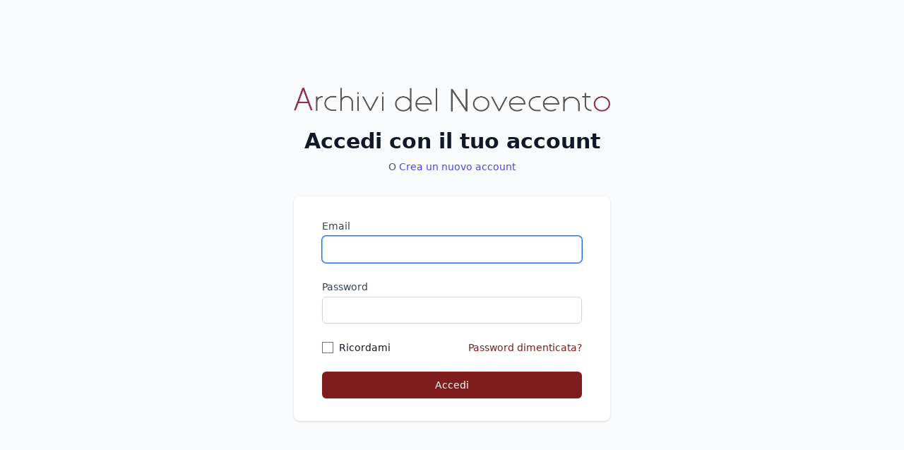

--- FILE ---
content_type: text/html; charset=UTF-8
request_url: https://archividel900.it/login
body_size: 2028
content:
<!DOCTYPE html>
<html lang="it">
    <head>
        <meta charset="utf-8">
        <meta name="viewport" content="width=device-width, initial-scale=1">
        
            <title>Accedi con il tuo account - archividel900</title>
        
        <!-- Favicon -->
		<link rel="shortcut icon" href="https://archividel900.it/favicon.ico">

        <!-- Fonts -->
        <link rel="stylesheet" href="https://rsms.me/inter/inter.css">

        <!-- Styles -->
        <link rel="stylesheet" href="https://archividel900.it/css/app.css?id=3149821c63ec88a3b418">
        <!-- Livewire Styles -->
<style >
    [wire\:loading], [wire\:loading\.delay], [wire\:loading\.inline-block], [wire\:loading\.inline], [wire\:loading\.block], [wire\:loading\.flex], [wire\:loading\.table], [wire\:loading\.grid], [wire\:loading\.inline-flex] {
        display: none;
    }

    [wire\:loading\.delay\.shortest], [wire\:loading\.delay\.shorter], [wire\:loading\.delay\.short], [wire\:loading\.delay\.long], [wire\:loading\.delay\.longer], [wire\:loading\.delay\.longest] {
        display:none;
    }

    [wire\:offline] {
        display: none;
    }

    [wire\:dirty]:not(textarea):not(input):not(select) {
        display: none;
    }

    input:-webkit-autofill, select:-webkit-autofill, textarea:-webkit-autofill {
        animation-duration: 50000s;
        animation-name: livewireautofill;
    }

    @keyframes livewireautofill { from {} }
</style>

        <!-- Scripts -->
        <script src="https://archividel900.it/js/app.js?id=9c1f79654b45f76957c3" defer></script>

        <!-- CSRF Token -->
        <meta name="csrf-token" content="KHjBoVhMrJACmbqx1T5zMoAEGLvRPyA1lUqYZ1jN">
    </head>

    <body>
            <div class="flex flex-col justify-center min-h-screen py-12 bg-gray-50 sm:px-6 lg:px-8">
            <div wire:id="3MiQxPD16Ge0IpH1m4Bc" wire:initial-data="{&quot;fingerprint&quot;:{&quot;id&quot;:&quot;3MiQxPD16Ge0IpH1m4Bc&quot;,&quot;name&quot;:&quot;auth.login&quot;,&quot;locale&quot;:&quot;it&quot;,&quot;path&quot;:&quot;login&quot;,&quot;method&quot;:&quot;GET&quot;,&quot;v&quot;:&quot;acj&quot;},&quot;effects&quot;:{&quot;listeners&quot;:[]},&quot;serverMemo&quot;:{&quot;children&quot;:[],&quot;errors&quot;:[],&quot;htmlHash&quot;:&quot;b21af09a&quot;,&quot;data&quot;:{&quot;email&quot;:&quot;&quot;,&quot;password&quot;:&quot;&quot;,&quot;remember&quot;:false},&quot;dataMeta&quot;:[],&quot;checksum&quot;:&quot;53f3f7f7e9871fbcabe1119199c47f774aec81644f382db0f0904ebf67453722&quot;}}">
    <div class="sm:mx-auto sm:w-full sm:max-w-md">
        <a href="https://archividel900.it">
            <img class="block h-full w-full"
                src="/img/logo_archivi900.png" alt="Workflow">
        </a>

        <h2 class="mt-6 text-3xl font-extrabold text-center text-gray-900 leading-9">
            Accedi con il tuo account
        </h2>
                    <p class="mt-2 text-sm text-center text-gray-600 leading-5 max-w">
                O
                <a href="https://archividel900.it/register" class="font-medium text-indigo-600 hover:text-indigo-500 focus:outline-none focus:underline transition ease-in-out duration-150">
                    Crea un nuovo account
                </a>
            </p>
            </div>

    <div class="mt-8 sm:mx-auto sm:w-full sm:max-w-md">
        <div class="px-4 py-8 bg-white shadow sm:rounded-lg sm:px-10">
            <form wire:submit.prevent="authenticate">
                <div>
                    <label for="email" class="block text-sm font-medium text-gray-700 leading-5">
                        Email
                    </label>

                    <div class="mt-1 rounded-md shadow-sm">
                        <input wire:model.lazy="email" id="email" name="email" type="email" required autofocus class="appearance-none block w-full px-3 py-2 border border-gray-300 rounded-md placeholder-gray-400 focus:outline-none focus:ring-blue focus:border-blue-300 transition duration-150 ease-in-out sm:text-sm sm:leading-5 " />
                    </div>

                                    </div>

                <div class="mt-6">
                    <label for="password" class="block text-sm font-medium text-gray-700 leading-5">
                        Password
                    </label>

                    <div class="mt-1 rounded-md shadow-sm">
                        <input wire:model.lazy="password" id="password" type="password" required class="appearance-none block w-full px-3 py-2 border border-gray-300 rounded-md placeholder-gray-400 focus:outline-none focus:ring-blue focus:border-blue-300 transition duration-150 ease-in-out sm:text-sm sm:leading-5 " />
                    </div>

                                    </div>

                <div class="flex items-center justify-between mt-6">
                    <div class="flex items-center">
                        <input wire:model.lazy="remember" id="remember" type="checkbox" class="form-checkbox w-4 h-4 text-red-900 transition duration-150 ease-in-out" />
                        <label for="remember" class="block ml-2 text-sm text-gray-900 leading-5">
                            Ricordami
                        </label>
                    </div>

                    <div class="text-sm leading-5">
                        <a href="https://archividel900.it/password/reset" class="font-medium text-red-900 hover:text-red-900 focus:outline-none focus:underline transition ease-in-out duration-150">
                            Password dimenticata?
                        </a>
                    </div>
                </div>

                <div class="mt-6">
                    <span class="block w-full rounded-md shadow-sm">
                        <button type="submit" class="flex justify-center w-full px-4 py-2 text-sm font-medium text-white bg-red-900 border border-transparent rounded-md hover:bg-red-700 focus:outline-none focus:border-red-900 focus:ring-indigo active:bg-indigo-700 transition duration-150 ease-in-out">
                            Accedi
                        </button>
                    </span>
                </div>
            </form>
        </div>
    </div>
</div>

<!-- Livewire Component wire-end:3MiQxPD16Ge0IpH1m4Bc -->

            </div>

        <!-- Livewire Scripts -->

<script src="/livewire/livewire.js?id=9a36ebbddb8dd0aa91b1" data-turbo-eval="false" data-turbolinks-eval="false" ></script>
<script data-turbo-eval="false" data-turbolinks-eval="false" >
    if (window.livewire) {
	    console.warn('Livewire: It looks like Livewire\'s @livewireScripts JavaScript assets have already been loaded. Make sure you aren\'t loading them twice.')
	}

    window.livewire = new Livewire();
    window.livewire.devTools(true);
    window.Livewire = window.livewire;
    window.livewire_app_url = '';
    window.livewire_token = 'KHjBoVhMrJACmbqx1T5zMoAEGLvRPyA1lUqYZ1jN';

	/* Make sure Livewire loads first. */
	if (window.Alpine) {
	    /* Defer showing the warning so it doesn't get buried under downstream errors. */
	    document.addEventListener("DOMContentLoaded", function () {
	        setTimeout(function() {
	            console.warn("Livewire: It looks like AlpineJS has already been loaded. Make sure Livewire\'s scripts are loaded before Alpine.\\n\\n Reference docs for more info: http://laravel-livewire.com/docs/alpine-js")
	        })
	    });
	}

	/* Make Alpine wait until Livewire is finished rendering to do its thing. */
    window.deferLoadingAlpine = function (callback) {
        window.addEventListener('livewire:load', function () {
            callback();
        });
    };

    let started = false;

    window.addEventListener('alpine:initializing', function () {
        if (! started) {
            window.livewire.start();

            started = true;
        }
    });

    document.addEventListener("DOMContentLoaded", function () {
        if (! started) {
            window.livewire.start();

            started = true;
        }
    });
</script>
    </body>
</html>
